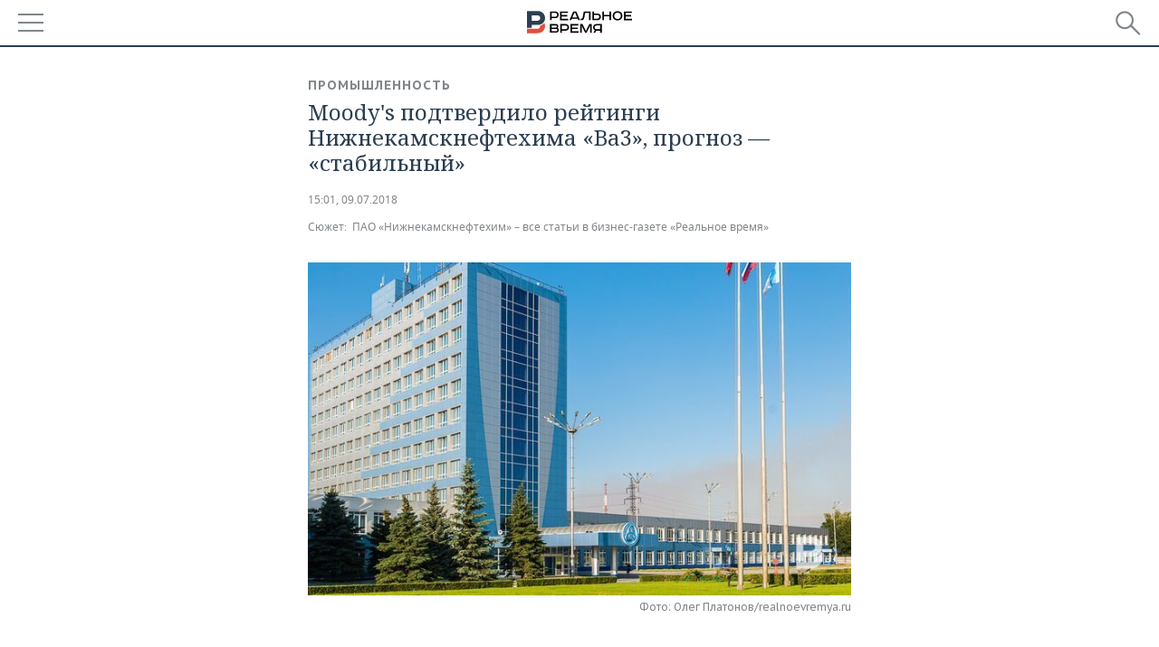

--- FILE ---
content_type: text/html; charset=utf-8
request_url: https://m.realnoevremya.ru/news/105427-moodys-podtverdilo-reytingi-nizhnekamskneftehima-ba3-prognoz-stabilnyy
body_size: 16408
content:
<!DOCTYPE HTML>
<html lang="ru">
<head prefix="og: https://ogp.me/ns# fb: https://ogp.me/ns/fb# article: https://ogp.me/ns/article#">
    <meta charset="utf-8">
    <link rel="icon" type="image/png" href="/favicon-16x16.png" sizes="16x16">
    <link rel="icon" type="image/png" href="/favicon-32x32.png" sizes="32x32">
    <link rel="icon" type="image/png" href="/favicon-96x96.png" sizes="96x96">
    <link rel="icon" type="image/png" href="/favicon-192x192.png" sizes="192x192">
    <meta property="og:type" content="website">
    <meta property="og:url" content="https://realnoevremya.ru/news/105427-moodys-podtverdilo-reytingi-nizhnekamskneftehima-ba3-prognoz-stabilnyy" />
    <meta name="twitter:card" content="summary">
    <meta name="twitter:site" content="@Realnoevremya">
            <meta name="twitter:title" content="Moody&#039;s подтвердило рейтинги Нижнекамскнефтехима «Ba3», прогноз —">
        <meta name="twitter:description" content="Moody&#039;s подтвердило рейтинги Нижнекамскнефтехима «Ba3», прогноз – «стабильный»">
    
            <link rel="image_src" href="https://realnoevremya.ru/uploads/news/b7/77/99e5c63506f72182.jpg">
        <meta property="vk:image" content="https://realnoevremya.ru/uploads/news/b7/77/99e5c63506f72182.jpg" />
        <meta property="twitter:image" content="https://realnoevremya.ru/uploads/news/b7/77/99e5c63506f72182.jpg" />
        <meta property="og:image" content="https://realnoevremya.ru/uploads/news/b7/77/99e5c63506f72182.jpg">
        <meta property="og:image:width" content="620" />
        <meta property="og:image:height" content="320" />
        <meta property="og:title" content="Moody&#039;s подтвердило рейтинги Нижнекамскнефтехима «Ba3», прогноз — «стабильный»">
    <meta property="twitterDescription" content="Moody&#039;s подтвердило рейтинги Нижнекамскнефтехима «Ba3», прогноз — «стабильный»">
    <meta property="og:description" content="Moody&#039;s Investors Service подтвердило корпоративный рейтинг ПАО «Нижнекамскнефтехим» на уровне «Ba3». Как сообщает агентство в пресс-релизе, прогноз остается «стабильным». Согласно ожиданиям Moody&#039;s, компания сохранит кредитные показатели на текущем уровне в ближайшие 12-18 месяцев, несмотря на реализацию масштабных проектов. Агентством была проанализирована структура и план финансирования проекта">
    <meta property="pageDescription" content="Moody&#039;s Investors Service подтвердило корпоративный рейтинг ПАО «Нижнекамскнефтехим» на уровне «Ba3». Как сообщает агентство в пресс-релизе, прогноз остается «стабильным». Согласно ожиданиям Moody&#039;s, компания сохранит кредитные показатели на текущем уровне в ближайшие 12-18 месяцев, несмотря на реализацию масштабных проектов. Агентством была проанализирована структура и план финансирования проекта">
    <meta name="description" content="Moody&#039;s подтвердило рейтинги Нижнекамскнефтехима «Ba3», прогноз – «стабильный»">

    <meta name="theme-color" content="#2c3f50">
    <meta name="msapplication-navbutton-color" content="black">
    <meta name="apple-mobile-web-app-status-bar-style" content="#2c3f50">

                <link rel="canonical" href="https://realnoevremya.ru/news/105427-moodys-podtverdilo-reytingi-nizhnekamskneftehima-ba3-prognoz-stabilnyy">
        
    <title>Moody&#039;s подтвердило рейтинги НКНХ «Ba3», прогноз – «стабильный» — Реальное время</title>
    <link href="/favicon.ico" type="image/x-icon" rel="shortcut icon"/>

        <meta name="viewport" content="width=device-width, initial-scale=1.0">

    <link rel="stylesheet" href="/raw/libs/slick-1.6.0/slick/slick.css?v=1435154751">
    <link rel="stylesheet" href="/assets/mobile/css/style.css?v=1435154751">
    <link rel="stylesheet" type="text/css" href="/assets/journal/css/content-style.css?v=1473867705" />
    <script src="/assets/journal/js/banner.min.js?v=1435154751"></script>
</head>

<body>
<svg xmlns="http://www.w3.org/2000/svg" xmlns:xlink="http://www.w3.org/1999/xlink" x="0px" y="0px"  style="display: none;" >
    <symbol id="logo-text" viewBox="0 0 150 32">
            <path class="st0" d="M40.3,0.7c2.9,0,5.1,1.9,5.1,4.8s-2.2,4.8-5.1,4.8h-5v2.9h-2.3V0.7H40.3z M35.3,8.2h5c1.7,0,2.9-1,2.9-2.7
        c0-1.7-1.2-2.7-2.9-2.7h-5V8.2z"/>
            <path class="st0" d="M58.5,0.7v2.1h-8.9v3h8v2.1h-8v3.3h9.2v2.1H47.3V0.7H58.5z"/>
            <path class="st0" d="M70.5,0.7l5.3,12.5h-2.4l-0.9-2H64l-0.9,2h-2.5l5.5-12.5H70.5z M64.8,9.2h6.7L69,2.7h-1.4L64.8,9.2z"/>
            <path class="st0" d="M91,0.7v12.5h-2.3V2.8h-5.6l-1.4,7.3c-0.4,2.1-1.7,3.1-3.7,3.1h-1.3V11h1.1c0.9,0,1.4-0.4,1.6-1.2l1.7-9.1H91
        z"/>
            <path class="st0" d="M95.7,0.7v3h4.8c2.9,0,5.1,1.8,5.1,4.7c0,2.9-2.2,4.8-5.1,4.8h-7.1V0.7H95.7z M95.7,11.1h4.6
        c1.9,0,2.9-1,2.9-2.7c0-1.8-1.1-2.7-2.9-2.7h-4.6V11.1z"/>
            <path class="st0" d="M109.8,0.7v5h8v-5h2.3v12.5h-2.3V7.7h-8v5.5h-2.3V0.7H109.8z"/>
            <path class="st0" d="M129.3,13.5c-3.9,0-7-2.6-7-6.6s3.1-6.6,7-6.6s7,2.6,7,6.6S133.2,13.5,129.3,13.5z M129.3,11.5
        c2.7,0,4.7-1.7,4.7-4.6c0-2.9-2.1-4.6-4.7-4.6c-2.6,0-4.7,1.7-4.7,4.6S126.7,11.5,129.3,11.5z"/>
            <path class="st0" d="M149.7,0.7v2.1h-8.9v3h8v2.1h-8v3.3h9.2v2.1h-11.5V0.7H149.7z"/>
            <path class="st0" d="M40.9,18.6c2.3,0,3.8,1.3,3.8,3.2c0,1-0.3,1.8-1.1,2.3c1.2,0.5,1.9,1.7,1.9,3.1c0,2.1-1.7,3.8-4.1,3.8h-8.6
        V18.6H40.9z M35.3,23.6h5.9c0.9,0,1.4-0.7,1.4-1.4c0-0.8-0.4-1.5-1.7-1.5h-5.6L35.3,23.6L35.3,23.6z M35.3,29h6.2
        c1.3,0,2-0.8,2-1.7c0-1.1-0.7-1.7-1.8-1.7h-6.4L35.3,29L35.3,29z"/>
            <path class="st0" d="M55,18.6c2.9,0,5.1,1.9,5.1,4.8s-2.2,4.8-5.1,4.8h-5.1v2.9h-2.3V18.6H55z M49.9,26.1h5c1.7,0,2.9-1,2.9-2.7
        c0-1.7-1.2-2.7-2.9-2.7h-5V26.1z"/>
            <path class="st0" d="M73.3,18.6v2.1h-8.9v3h8v2.1h-8V29h9.2v2.1H62.1V18.6L73.3,18.6L73.3,18.6z"/>
            <path class="st0" d="M79.2,18.6l4.9,9.9h0.1l4.9-9.9h3.3v12.5h-2.3v-9.7h-0.2l-4.8,9.7H83l-4.7-9.7h-0.2v9.7h-2.2V18.6L79.2,18.6
        L79.2,18.6z"/>
            <path class="st0" d="M106.8,31.1h-2.3v-2.9H99l-1.6,2.9h-2.5l2-3.5c-1.6-0.8-2.5-2.3-2.5-4.2c0-2.9,2.2-4.8,5.1-4.8h7.4V31.1z
         M99.5,20.7c-1.7,0-2.9,1.1-2.9,2.7c0,1.7,1.2,2.6,2.9,2.6h5v-5.4H99.5z"/>
    </symbol>
    <symbol id="logo-P" viewBox="0 0 150 32">
        <path class="st1" d="M15.1,0c6.1,0,10.7,4.1,10.7,10.1S21.2,20,15.1,20H6.8v4.1H0V0H15.1z M6.8,13.9h8c2.4,0,4.1-1.3,4.1-3.7
			c0-2.4-1.7-4-4.1-4h-8V13.9z"/>
    </symbol>
    <symbol id="logo-B" viewBox="0 0 150 32">
        <path class="st2" d="M18.9,20.9c0,0.2,0,0.4,0,0.6c0,2.4-1.7,4-4.1,4h-8l0,0H0v6.2h15.1c6.1,0,10.7-4.1,10.7-10.1
			c0-1.6-0.3-3.1-1-4.4C23.6,18.7,21.4,20.3,18.9,20.9L18.9,20.9L18.9,20.9z"/>
    </symbol>

    <symbol id="logo-text-en" viewBox="0 0 150 32">
        <polygon points="59.7,1.3 59.7,3.3 50.9,3.3 50.9,6.3 58.7,6.3 58.7,8.3 50.9,8.3 50.9,11.6 60,11.6 60,13.7 48.6,13.7 48.6,1.3
		"/>
        <path d="M65.9,9.7h6.6l-2.6-6.4h-1.4L65.9,9.7z M71.4,1.3l5.2,12.3h-2.3l-0.9-1.9H65l-0.9,1.9h-2.4l5.4-12.3H71.4z"/>
        <polygon points="80.9,1.3 80.9,11.6 89.7,11.6 89.7,13.7 78.5,13.7 78.5,1.3 	"/>
        <polygon points="93.8,1.3 101.9,10.5 101.9,1.3 104.3,1.3 104.3,13.7 101.9,13.7 93.7,4.4 93.7,13.7 91.5,13.7 91.5,1.3 	"/>
        <path d="M113.2,12.1c2.7,0,4.7-1.7,4.7-4.6s-2-4.6-4.7-4.6c-2.6,0-4.6,1.7-4.6,4.6S110.6,12.1,113.2,12.1 M113.2,14
		c-3.8,0-6.9-2.6-6.9-6.5s3.1-6.5,6.9-6.5c3.8,0,6.9,2.6,6.9,6.5S117,14,113.2,14"/>
        <polygon points="133.3,1.3 133.3,3.3 124.5,3.3 124.5,6.3 132.3,6.3 132.3,8.3 124.5,8.3 124.5,11.6 133.6,11.6 133.6,13.7
		122.2,13.7 122.2,1.3 	"/>
        <polygon points="36.4,18.7 40.7,29 41.6,29 46,18.7 48.4,18.7 43,31 39.3,31 33.8,18.7 	"/>
        <path d="M52.6,26h4.9c1.7,0,2.9-1,2.9-2.7s-1.2-2.7-2.9-2.7h-4.9C52.6,20.7,52.6,26,52.6,26z M57.6,18.7c2.9,0,5,1.9,5,4.8
		c0,2-1.1,3.4-2.6,4.1l1.9,3.4h-2.4l-1.6-2.9h-5.3V31h-2.2V18.7H57.6z"/>
        <path d="M36.7,8.8h4.9c1.7,0,2.9-1,2.9-2.7s-1.2-2.7-2.9-2.7h-4.9V8.8z M41.6,1.3c2.9,0,5,1.9,5,4.8c0,2-1.1,3.4-2.6,4.1l1.9,3.4
		h-2.4l-1.6-2.9h-5.3v2.9h-2.2V1.3H41.6z"/>
        <polygon points="76,18.7 76,20.7 67.2,20.7 67.2,23.7 75.1,23.7 75.1,25.7 67.2,25.7 67.2,28.9 76.3,28.9 76.3,31 65,31 65,18.7
		"/>
        <polygon points="81.8,18.7 86.6,28.3 86.7,28.3 91.6,18.7 94.8,18.7 94.8,31 92.6,31 92.6,21.4 92.3,21.4 87.7,31 85.6,31 81,21.4
		80.7,21.4 80.7,31 78.5,31 78.5,18.7 	"/>
        <polygon points="99.3,18.7 103.5,25.7 103.8,25.7 108,18.7 110.6,18.7 104.7,27.9 104.7,31 102.4,31 102.4,27.9 96.6,18.7 	"/>
        <path d="M113.4,27.1h6.6l-2.6-6.4h-1.4L113.4,27.1z M119,18.7l5.2,12.3h-2.3l-0.9-1.9h-8.4l-0.9,1.9h-2.4l5.4-12.3H119z"/>
    </symbol>


    <symbol id="searchico" viewBox="0 0 410.23 410.23">
        <path d="M401.625,364.092l-107.1-107.1c19.125-26.775,30.6-59.288,30.6-93.713c0-89.888-72.675-162.562-162.562-162.562
		S0,73.392,0,163.279s72.675,162.562,162.562,162.562c34.425,0,66.938-11.475,93.713-30.6l107.1,107.1
		c9.562,9.562,26.775,9.562,38.25,0l0,0C413.1,390.867,413.1,375.566,401.625,364.092z M162.562,287.592
		c-68.85,0-124.312-55.463-124.312-124.312c0-68.85,55.462-124.312,124.312-124.312c68.85,0,124.312,55.462,124.312,124.312
		C286.875,232.129,231.412,287.592,162.562,287.592z"/>
    </symbol>

    <symbol id="white-calendar" viewBox="0 0 485 485">
        <path class="st1" d="M438.2,71.7V436H46.8V71.7H438.2 M476.9,32.3h-38.7H46.8H8.1v39.3V436v39.3h38.7h391.4h38.7V436V71.7V32.3
        L476.9,32.3z"/>

        <rect x="147.8" y="9.7" class="st1" width="38.7" height="117.2"/>
        <rect x="295" y="9.7" class="st1" width="38.7" height="117.2"/>

        <rect x="90" y="200" width="50" height="50"/>
        <rect x="220" y="200" width="50" height="50"/>
        <rect x="350" y="200" width="50" height="50"/>

        <rect x="90" y="320" width="50" height="50"/>
        <rect x="220" y="320" width="50" height="50"/>
        <rect x="350" y="320" width="50" height="50"/>
    </symbol>

    <symbol id="social-vk" viewBox="0 0 11.9 17.9">
        <path d="M8.7,8.1L8.7,8.1C10,7.7,11,6.5,11,4.8c0-2.3-1.9-3.6-4-3.6H0v15.5h6.4c3.9,0,5.5-2.5,5.5-4.7C11.9,9.5,10.6,8.5,8.7,8.1z
	 M3.6,3.9h0.8c0.6,0,1.5-0.1,2,0.2C6.9,4.5,7.2,5,7.2,5.6c0,0.5-0.2,1-0.6,1.4C6,7.4,5.3,7.3,4.7,7.3H3.6V3.9z M7.3,13.5
	c-0.5,0.4-1.4,0.3-2,0.3H3.6V10h1.9c0.6,0,1.3,0,1.8,0.3s0.9,1,0.9,1.6C8.1,12.5,7.9,13.1,7.3,13.5z"/>
    </symbol>

    <symbol id="social-tw" viewBox="0 0 20.2 17.9">
        <path d="M20.2,2.7c-0.7,0.3-1.5,0.6-2.4,0.7c0.9-0.6,1.5-1.4,1.8-2.3c-0.8,0.5-1.7,0.8-2.6,1c-0.8-0.8-1.8-1.3-3-1.3
		c-2.3,0-4.1,1.8-4.1,4.1c0,0.3,0,0.6,0.1,0.9C6.6,5.6,3.5,4,1.5,1.5C1.1,2.1,0.9,2.8,0.9,3.6C0.9,5,1.6,6.3,2.7,7
		C2,7,1.4,6.8,0.8,6.5c0,0,0,0,0,0.1c0,2,1.4,3.7,3.3,4c-0.3,0.1-0.7,0.1-1.1,0.1c-0.3,0-0.5,0-0.8-0.1c0.5,1.6,2.1,2.8,3.9,2.9
		c-1.4,1.1-3.2,1.8-5.1,1.8c-0.3,0-0.7,0-1-0.1c1.8,1.2,4,1.9,6.3,1.9c7.6,0,11.7-6.3,11.7-11.7c0-0.2,0-0.4,0-0.5
		C18.9,4.2,19.6,3.5,20.2,2.7z"/>
    </symbol>

    <symbol id="social-fb" viewBox="0 0 15.3 17.9">
        <path d="M10.8,0H8.5C5.9,0,4.2,1.7,4.2,4.4v2H1.9c-0.2,0-0.4,0.2-0.4,0.4v2.9c0,0.2,0.2,0.4,0.4,0.4h2.3v7.4c0,0.2,0.2,0.4,0.4,0.4
		h3c0.2,0,0.4-0.2,0.4-0.4v-7.4h2.7c0.2,0,0.4-0.2,0.4-0.4V6.8c0-0.1,0-0.2-0.1-0.3c-0.1-0.1-0.2-0.1-0.3-0.1H8V4.7
		c0-0.8,0.2-1.2,1.3-1.2h1.6c0.2,0,0.4-0.2,0.4-0.4V0.4C11.2,0.2,11,0,10.8,0z"/>
    </symbol>

    <symbol id="social-yt" viewBox="0 0 24.8 17.9">
        <path d="M23.6,4.4c0-1.9-1.5-3.4-3.4-3.4H4.5C2.6,1,1.1,2.5,1.1,4.4v9c0,1.9,1.5,3.4,3.4,3.4h15.8
		c1.9,0,3.4-1.5,3.4-3.4v-9H23.6z M10.2,12.7V4.3l6.4,4.2L10.2,12.7z"/>
    </symbol>

    <symbol id="social-inc" viewBox="0 0 512 512">
        <path d="M352,0H160C71.6,0,0,71.6,0,160v192c0,88.4,71.6,160,160,160h192c88.4,0,160-71.6,160-160V160 C512,71.6,440.4,0,352,0z M464,352c0,61.8-50.2,112-112,112H160c-61.8,0-112-50.2-112-112V160C48,98.2,98.2,48,160,48h192 c61.8,0,112,50.2,112,112V352z"/>
        <path d="M256,128c-70.7,0-128,57.3-128,128s57.3,128,128,128s128-57.3,128-128S326.7,128,256,128z M256,336 c-44.1,0-80-35.9-80-80c0-44.1,35.9-80,80-80s80,35.9,80,80C336,300.1,300.1,336,256,336z"/>
        <circle cx="393.6" cy="118.4" r="17.1"/>
    </symbol>
</svg>
<div id="mobText" style="display: none;">
    <div class="mobTextBlock">
        <p>Вы были автоматически перенаправлены на мобильную версию.</p>
        <a href="https://realnoevremya.ru/news/105427-moodys-podtverdilo-reytingi-nizhnekamskneftehima-ba3-prognoz-stabilnyy?utm_source=mobile&utm_medium=redirect&utm_campaign=mobile">Перейти на полную версию</a>
    </div>
    <div id="mobClose"></div>
</div>

<header>
    <a href="/" id="logo">
                <svg  xmlns:xlink="http://www.w3.org/1999/xlink" height="25px" width="116px">
            <use xlink:href="#logo-text" class="top-logo-text"></use>
            <use xlink:href="#logo-P" class="top-logo-P"></use>
            <use xlink:href="#logo-B" class="top-logo-B"></use>
        </svg>
    </a>

    <div id="menuhide" class="menuhide">
        <div></div>
    </div>
    <div class="hSearch">
        <form action="/search" method="get" id="formSearch">
            <div id="searchShow"></div>
            <input type="text" name="query" placeholder="Поиск по запросу">
            <input type="image" src="/assets/mobile/images/search.png" alt="Поиск по запросу" width="28" height="27">
        </form>
    </div>
</header>

<nav id="menu" class="menu ">
    <ul>
                <li class="more">
            <span>Регионы</span>
            <i></i>
            <ul class="sub">
                <li><a href="/region/bashkortostan">Башкортостан</a></li>
                <!--<li><a href="/region/kirov">Кировская область</a></li>-->
                <li><a href="/region/tatarstan">Татарстан</a></li>
                <li><a href="/region/udmurtiya">Удмуртия</a></li>
            </ul>
        </li>
        
        <li>
            <a href="/news">Новости</a>
        </li>


                <li class="more">
            <a href="/analytics/">Аналитика</a>
            <i></i>
            <ul class="sub">
                <!--<li><a href="/analytics/archive/articles">--><!--</a></li>-->
                <li><a href="/news/analytics">Новости аналитики</a></li>
                <!--li><a href="/analytics/indexes">Индексы цен</a></li-->
                <li><a href="/stories/107">Декларации о доходах</a></li>
                <li><a href="/stories/79">Короли госзаказа ПФО</a></li>
                <li><a href="/stories/12">Вузы Татарстана</a></li>
                <li><a href="/stories/29">Кому принадлежат торговые центры Татарстана</a></li>
            </ul>
        </li>
        
        <li class="more">
            <a href="/economics">Экономика</a>
            <i></i>
            <ul class="sub">
                                    <li><a href="/news/economics">Новости экономики</a></li>
                                <li><a href="/economics/finances">Финансы</a></li>
                <li><a href="/economics/banks">Банки</a></li>
                <li><a href="/economics/budget">Бюджет</a></li>
                <li><a href="/economics/investments">Инвестиции</a></li>
            </ul>
        </li>
        <li class="more">
            <a href="/industry">Промышленность</a>
            <i></i>
            <ul class="sub">
                                    <li><a href="/news/industry">Новости промышленности</a></li>
                                <li><a href="/industry/agriculture">Агропром</a></li>
                <li><a href="/industry/machinery">Машиностроение</a></li>
                <li><a href="/industry/petrochemistry">Нефтехимия</a></li>
                <li><a href="/industry/oil">Нефть</a></li>
                <li><a href="/industry/opk">ОПК</a></li>
                <li><a href="/industry/energy">Энергетика</a></li>
            </ul>
        </li>
        <li class="more">
            <a href="/realty">Недвижимость</a>
                            <i></i>
                <ul class="sub">
                    <li><a href="/news/realty">Новости недвижимости</a></li>
                </ul>
                    </li>
        <li class="more">
            <a href="/auto">Авто</a>
                            <i></i>
                <ul class="sub">
                    <li><a href="/news/auto">Новости авто</a></li>
                </ul>
                    </li>
        <li class="more">
            <a href="/business">Бизнес</a>
            <i></i>
            <ul class="sub">
                                    <li><a href="/news/business">Новости бизнеса</a></li>
                                <li style="display: none;"><a href="/business/cases">Кейс</a></li>
                <li><a href="/business/retail">Розничная торговля</a></li>
                <li><a href="/business/transport">Транспорт</a></li>
                <li><a href="/business/services">Услуги</a></li>
            </ul>
        </li>
        <li class="more">
            <a href="/technologies">Технологии</a>
            <i></i>
            <ul class="sub">
                                    <li><a href="/news/technologies">Новости технологий</a></li>
                                <li><a href="/technologies/it">IT</a></li>
                <li><a href="/technologies/media">Медиа</a></li>
                <li><a href="/technologies/telecommunication">Телекоммуникации</a></li>
            </ul>
        </li>
        <li class="more">
            <a href="/events">Мероприятия</a>
            <i></i>
            <ul class="sub">
                                    <li><a href="/news/events">Новости мероприятий</a></li>
                                <li><a href="/events/outside">Выездная редакция</a></li>
                <li><a href="/events/brunches">Бизнес-бранчи</a></li>
                <!--li><a href="/events/forums">Бизнес-форум</a></li-->
                <li><a href="/events/online">Online-конференции</a></li>
                <li><a href="/events/lectures">Открытая лекция</a></li>
            </ul>
        </li>
        <li class="more">
            <a href="/sports">Спорт</a>
            <i></i>
            <ul class="sub">
                                    <li><a href="/news/sports">Новости спорта</a></li>
                                <li><a href="/sports/football">Футбол</a></li>
                <li><a href="/sports/hockey">Хоккей</a></li>
                <li><a href="/sports/basketball">Баскетбол</a></li>
                <li><a href="/sports/volleyball">Волейбол</a></li>
                <li><a href="/sports/cybersport">Киберспорт</a></li>
                <li><a href="/sports/figure-skating">Фигурное катание</a></li>
                <li><a href="/sports/water">Водные виды спорта</a></li>
                <li><a href="/sports/bandy">Хоккей с мячом</a></li>
            </ul>
        </li>
        <li class="more">
            <a href="/society">Общество</a>
            <i></i>
            <ul class="sub">
                                    <li><a href="/news/society">Новости общества</a></li>
                                <li><a href="/society/authorities">Власть</a></li>
                <li><a href="/society/infrastructure">Инфраструктура</a></li>
                <li><a href="/society/history">История</a></li>
                <li><a href="/society/culture">Культура</a></li>
                <li><a href="/society/medicine">Медицина</a></li>
                <li><a href="/society/education">Образование</a></li>
                <li><a href="/incidents">Происшествия</a></li>
            </ul>
        </li>

        <li>
            <a href="/galleries">Фотогалерея</a>
        </li>
        <li>
            <a href="/stories">Сюжеты</a>
        </li>

                <li class="more">
            <span>Справочник</span>
            <i></i>
            <ul class="sub">
                <li><a href="/persons">Список персон</a></li>
                <li><a href="/companies">Список компаний</a></li>
            </ul>
        </li>
                <li>
            <a href="https://realnoevremya.ru/news/105427-moodys-podtverdilo-reytingi-nizhnekamskneftehima-ba3-prognoz-stabilnyy?utm_source=mobile&utm_medium=redirect&utm_campaign=mobile">Полная версия</a>
        </li>
    </ul>
    <div class="wall"></div>
</nav>



<section class="mobileVersion">

    <div class="bBlock">
            <ins data-revive-zoneid="18" data-revive-id="8c89e224c36626625246cabeff524fd5"></ins>

    </div>

    <div class="siteWidth">
    
    <div class="detailNewsCol twoCols newsColHCounter">
            <div class="grayShareBtn">
        <div class="ya-share2" data-services="vkontakte,odnoklassniki" data-counter=""
             data-title="Moody&#039;s подтвердило рейтинги Нижнекамскнефтехима «Ba3», прогноз — «стабильный»"
             data-image="https://realnoevremya.ru/uploads/news/b7/77/99e5c63506f72182.jpg"
             data-description="Moody&#039;s Investors Service подтвердило корпоративный рейтинг ПАО «Нижнекамскнефтехим» на уровне «Ba3». Как сообщает агентство в пресс-релизе, прогно"
                     ></div>
    </div>

        <div class="detailCont">
            <article>
    <div class="category"><a href='/industry' class=''>Промышленность</a></div>
    <h1>Moody's подтвердило рейтинги Нижнекамскнефтехима «Ba3», прогноз — «стабильный»</h1>

    <div class="dateLine">
        <span class="date"><a href="/news/archive/09.07.2018">15:01, 09.07.2018</a></span>

        
                    <span><em class="storyLink">Сюжет:&nbsp;
                <a href="/stories/nizhnekamskneftekhim">ПАО «Нижнекамскнефтехим» – все статьи в бизнес-газете «Реальное время»</a>
            </em></span>
        
        
            </div>

    
            <div class="singlePhoto clearfix">
            <figure><img src="/uploads/news/b7/77/99e5c63506f72182.jpg" alt="Moody's подтвердило рейтинги Нижнекамскнефтехима «Ba3», прогноз — «стабильный»" height="380" width="620"><figcaption>Фото: Олег Платонов/realnoevremya.ru</figcaption></figure>        </div>
    
    <p>Moody's Investors Service подтвердило корпоративный рейтинг ПАО «Нижнекамскнефтехим» на уровне «Ba3». Как сообщает агентство в пресс-релизе, прогноз остается «стабильным».</p> <p>Согласно ожиданиям Moody's, компания сохранит кредитные показатели на текущем уровне в ближайшие 12-18 месяцев, несмотря на реализацию масштабных проектов.</p> <p>Агентством была проанализирована структура и план финансирования проекта по строительству олефинового комплекса, а также ответы руководства предприятия аналитикам Moody's на вопросы, как они планируют реагировать на возможные проблемы, связанные с реализацией проекта.</p> <p>Кроме этого, агентство учло то, что на конец 2017 года у НКНХ практически отсутствовала долговая нагрузка, при этом были значительные резервы денежных средств и существенный денежный поток.</p>
    
    
    <noindex>
    <div class="centeredText">
        <p style="padding: 0">
            Подписывайтесь на
            <a href="https://t.me/realnoevremya" target="_blank" rel="nofollow noindex noopener">телеграм-канал</a>,
            <a href="http://vk.com/realnoevremya_official" target="_blank" rel="nofollow noindex noopener">группу «ВКонтакте»</a> и
            <a href="https://ok.ru/realnoevremya" target="_blank" rel="nofollow noindex noopener">страницу в «Одноклассниках»</a> «Реального времени». Ежедневные видео на
            <a href="https://rutube.ru/channel/23839985/" target="_blank" rel="nofollow noindex noopener">Rutube</a> и
            <a href="https://dzen.ru/realnoevremya" target="_blank" rel="nofollow noindex noopener">«Дзене»</a>.
        </p>
    </div>
</noindex>

    <span class="wrap_category">
                <a href='/industry' class=''>Промышленность</a><a href='/industry/petrochemistry' class=''>Нефтехимия</a>        <a href='/region/tatarstan' class='region'>Татарстан</a>            </span>
</article>

<script type="application/ld+json">
    {
        "@context": "http://schema.org",
        "@type": "NewsArticle",
        "datePublished": "2018-07-09T15:01:00+0300",
        "dateModified": "2023-07-07T07:42:51+0300",
        "headline": "Moody's подтвердило рейтинги Нижнекамскнефтехима «Ba3», прогноз — «стабильный»",
        "description": "Moody&#039;s подтвердило рейтинги Нижнекамскнефтехима «Ba3», прогноз – «стабильный»",
        "mainEntityOfPage" : "https://realnoevremya.ru/news/105427-moodys-podtverdilo-reytingi-nizhnekamskneftehima-ba3-prognoz-stabilnyy",
        "author": {
            "@type": "Person",
            "name": "Интернет-газета «Реальное время»"
        },
        "publisher": {
            "@type": "Organization",
            "name": "ООО «Реальное время»",
            "logo" : {
                "@type" : "ImageObject",
                "url": "https://realnoevremya.ru/assets/journal/images/logo@2x.png",
                "height": "300",
                "width": "64"
            }
        },
        "image" : {
            "@type": "ImageObject",
            "url": "https://realnoevremya.ru/uploads/news/b7/77/99e5c63506f72182.jpg",
            "height": "380",
            "width": "620"
        }
    }
</script>

                    </div>

        <div class="clearfix"></div>

<div class="wrap-social-share" style="padding-bottom: 15px">
    <h5 class="title-share">Поделитесь в соцсетях</h5>
    <div class="colorShareBtn">
        <div class="ya-share2"
             data-services="vkontakte,odnoklassniki,whatsapp,telegram"
             data-title="Moody&#039;s подтвердило рейтинги Нижнекамскнефтехима «Ba3», прогноз — «стабильный»"
             data-image="https://realnoevremya.ru/uploads/news/b7/77/99e5c63506f72182.jpg"
             data-description="Moody&#039;s Investors Service подтвердило корпоративный рейтинг ПАО «Нижнекамскнефтехим» на уровне «Ba3». Как сообщает агентство в пресс-релизе, прогно"
                    ></div>

                <span id="SimplanumWidget"></span>

            </div>

<!--    <h5 class="title-subscribe">Хотите быть в курсе новостей?</h5>-->
<!--    <p style="font-weight: 600;">Подпишитесь на нас в-->
<!--        <a href="https://vk.com/realnoevremya_official" rel="nofollow noindex noopener" target="_blank">ВКонтакте</a>.-->
<!--        --><!--    </p>-->
</div>

        <noindex>
        
<ul class="link-news">
    <li class="yandex-dzen">
        <a target="_blank" href="https://dzen.ru/realnoevremya?utm_source=realnoevremya.ru&utm_medium=referral" rel="nofollow noindex noopener">
            «Реальное время» в Дзен
        </a>
    </li>
</ul>
        </noindex>

        
<div id="wrap-smi2">
    <div class="headerBlock"><h2>Новости партнеров</h2></div>

        <div id="M616890ScriptRootC970966"></div>

        <div class="smi24__informer smi24__auto" data-smi-blockid="17468"></div>
    <script>
        (window.smiq = window.smiq || []).push({});
    </script>

                <div id="unit_96962"></div>
        <script type="text/javascript" charset="utf-8">
            (function() {
                var sc = document.createElement('script'); sc.type = 'text/javascript'; sc.async = true;
                sc.src = '//smi2.ru/data/js/96962.js'; sc.charset = 'utf-8';
                var s = document.getElementsByTagName('script')[0]; s.parentNode.insertBefore(sc, s);
            }());
        </script>
    
    <!-- SVK-Native Lenta Loader -->
            <script type="text/javascript" data-key="24fe91f875b9f7869f22e3b69f150af6">
            (function(w, a) {
                (w[a] = w[a] || []).push({
                    'script_key': '24fe91f875b9f7869f22e3b69f150af6',
                    'settings': {
                        'w': 18234,
                        'sid': 11166,
                        'type': 'lenta',
                    }
                });
                window['_SVKNativeLoader'].initWidgets();
            })(window, '_svk_native_widgets');
        </script>
        <!-- /SVK-Native Lenta Loader-->

</div>
<style>
    #wrap-smi2 {
        margin-bottom: 30px;
    }
    #wrap-smi2 .smi-widget__header17468 {
        display: none !important;
    }
    #M616890ScriptRootC970966_0a275 {
        margin-bottom: 20px;
    }
</style>

        <noindex>
                                    <div class="bBlock">
                        <ins data-revive-zoneid="26" data-revive-id="8c89e224c36626625246cabeff524fd5"></ins>

                </div>
                            </noindex>

        <noindex>
                            <div class="bBlock">
                        <ins data-revive-zoneid="23" data-revive-id="8c89e224c36626625246cabeff524fd5"></ins>

                </div>
                                
<div class="actualStory clearfix">
    <h4><a href="/stories">Сюжеты</a></h4>
    <ul>
                    <li>
                <a href="/stories/v-kazani-prohodit-sammit-glav-gosudarstv-brics">XVI саммит БРИКС в Казани                    <span class="counter">
                        <span>499</span>
                        материалов                    </span>
                </a>
            </li>
                    <li>
                <a href="/stories/176">Великие воины Татарии. Цикл исторических материалов                    <span class="counter">
                        <span>24</span>
                        материала                    </span>
                </a>
            </li>
            </ul>
    <ul>
                    <li>
                <a href="/stories/180">Искусственный интеллект                     <span class="counter">
                        <span>181</span>
                        материал                    </span>
                </a>
            </li>
            </ul>
    <a href="/stories" class="all">Все сюжеты </a>
</div>

            
            <div class="wrap_related_news">
                    <h2 class="header_news">Читайте также</h2>
            <ul class="newsList">
            
<li class="newsElement">
    <a href="/news/378579-taif-nk-zaregistriroval-pervyy-klimaticheskiy-proekt">
        <strong>16:35</strong>
                «ТАИФ-НК» зарегистрировал первый климатический проект по сокращению парниковых газов    </a>
</li>

<li class="newsElement">
    <a href="/news/378517-glava-soyuzmoloka-nazval-vosstanovlenie-sprosa-klyuchevym-vyzovom-goda">
        <strong>13:23</strong>
                Глава Союзмолока назвал восстановление спроса ключевым вызовом года    </a>
</li>

<li class="newsElement">
    <a href="/news/378515-gospodderzhka-molochnoy-otrasli-v-2025-godu-dostigla-77-mlrd-rubley">
        <strong>13:11</strong>
                Господдержка молочной отрасли в 2025 году достигла 77 млрд рублей    </a>
</li>

<li class="newsElement">
    <a href="/news/378349-78-oborudovaniya-rd-centra-sibur-innovacii-proizvedeno-v-rossii">
        <strong>20 янв</strong>
                78% оборудования R&D-центра «СИБУР Инновации» произведено в России    </a>
</li>

<li class="newsElement">
    <a href="/news/378094-komanda-taif-nk-uverenno-vystupaet-na-gorodskom-chempionate-po-futzalu">
        <strong>19 янв</strong>
                Команда «ТАИФ-НК» уверенно выступает на городском чемпионате по футзалу    </a>
</li>

<li class="newsElement">
    <a href="/news/377896-sudostroitelnaya-kompaniya-ak-bars-uvelichila-otgruzku-sudov-na-17">
        <strong>17 янв</strong>
                Судостроительная компания «Ак Барс» увеличила отгрузку судов на 17%    </a>
</li>

<li class="newsElement">
    <a href="/news/377887-kazan-i-almetevsk-lidiruyut-po-sluchayam-samovolnoy-zameny-gazovyh-kolonok">
        <strong>17 янв</strong>
                В Татарстане предложили полную дегазификацию жилфонда    </a>
</li>
        </ul>
        <a class="loadMoreBtn" href="/news"><span>Все новости за сегодня</span></a>
            <ul class="mainNewsList first">
                                <li class="card withPic leftPic " >
        
        <a href="/articles/378581-kak-ak-bars-odolel-admiral-vo-vladivostoke">
                            <span class="pic">
                   <img class="lazyload blur-up" src="/uploads/mediateka/5d/17/f03759b8db9e4a7e.lazy.jpg" data-src="/uploads/mediateka/5d/17/f03759b8db9e4a7e.thumb.jpg" alt="Юбилейный матч Гатиятулина, рекорд Миллера и шанс для резерва: как «Ак Барс» одолел «Адмирал»">                </span>
                    </a>

                <span class="meta-info">
            <span class="border categories"><a href='/sports' class='border l-category'> Спорт </a></span>            <span class="border date">19:00</span>
            <span class="border">
                                            </span>
        </span>
        
        <a href="/articles/378581-kak-ak-bars-odolel-admiral-vo-vladivostoke">
            <strong>Юбилейный матч Гатиятулина, рекорд Миллера и шанс для резерва: как «Ак Барс» одолел «Адмирал»</strong>
            Мини-итоги выездной серии «барсов» на Дальнем Востоке        </a>
    </li>
                                <li class="card withPic leftPic " >
        
        <a href="/articles/377124-v-kazani-vyros-spros-na-ruchnuyu-uborku-snega-specialistov-ne-hvataet">
                            <span class="pic">
                   <img class="lazyload blur-up" src="/uploads/mediateka/f4/71/34841c99bf10d72f.lazy.jpg" data-src="/uploads/mediateka/f4/71/34841c99bf10d72f.thumb.jpg" alt="От 1 тыс. рублей в час: в Казани вырос спрос на ручную уборку снега">                </span>
                    </a>

                <span class="meta-info">
            <span class="border categories"><a href='/society' class='border l-category'> Общество </a></span>            <span class="border date">13 янв, 17:55</span>
            <span class="border">
                                            </span>
        </span>
        
        <a href="/articles/377124-v-kazani-vyros-spros-na-ruchnuyu-uborku-snega-specialistov-ne-hvataet">
            <strong>От 1 тыс. рублей в час: в Казани вырос спрос на ручную уборку снега</strong>
            Однако уже сегодня снегопады в республике закончатся, поскольку над ПФО встанет антициклон        </a>
    </li>
                                <li class="card withPic leftPic " >
        
        <a href="/articles/377089-hod-frakcii-ldpr-v-gosdume-podderzhka-biznesa-ili-populistskiy-hod">
                            <span class="pic">
                   <img class="lazyload blur-up" src="/uploads/mediateka/e5/6e/ae084c987544a423.lazy.jpg" data-src="/uploads/mediateka/e5/6e/ae084c987544a423.thumb.jpg" alt="Пиар-ход или реальная поддержка бизнеса, который прощается с УСН?">                </span>
                    </a>

                <span class="meta-info">
            <span class="border categories"><a href='/business' class='border l-category'> Бизнес </a></span>            <span class="border date">19 янв, 00:00</span>
            <span class="border">
                                            </span>
        </span>
        
        <a href="/articles/377089-hod-frakcii-ldpr-v-gosdume-podderzhka-biznesa-ili-populistskiy-hod">
            <strong>Пиар-ход или реальная поддержка бизнеса, который прощается с УСН?</strong>
            В Татарстане оценили инициативу о продлении кредитных каникул для тех, кто переходит на общую систему налогообложения        </a>
    </li>
                                <li class="card withPic leftPic " >
        
        <a href="/articles/378373-rustam-minnihanov-ne-nado-zanimatsya-pripiskami">
                            <span class="pic">
                   <img class="lazyload blur-up" src="/uploads/mediateka/60/20/3d92cda1b28b9809.lazy.jpg" data-src="/uploads/mediateka/60/20/3d92cda1b28b9809.thumb.jpg" alt="Рустам Минниханов: «Каждый глава пытается памятник построить, но не надо заниматься приписками»">                </span>
                    </a>

                <span class="meta-info">
            <span class="border categories"><a href='/realty' class='border l-category'> Недвижимость </a></span>            <span class="border date">20 янв, 18:17</span>
            <span class="border">
                                            </span>
        </span>
        
        <a href="/articles/378373-rustam-minnihanov-ne-nado-zanimatsya-pripiskami">
            <strong>Рустам Минниханов: «Каждый глава пытается памятник построить, но не надо заниматься приписками»</strong>
            Раис Татарстана призвал руководителей районов объективно оценивать востребованность новых объектов на селе        </a>
    </li>
                                <li class="card withPic leftPic " >
        
        <a href="/articles/378458-v-novom-sude-kazani-sozdali-usloviya-dlya-lyudey-i-sobak-otkrytie-v-fevrale">
                            <span class="pic">
                   <img class="lazyload blur-up" src="/uploads/mediateka/ce/54/50555fbc9955b38b.lazy.jpg" data-src="/uploads/mediateka/ce/54/50555fbc9955b38b.thumb.jpg" alt="Условия для людей и собак, «камерный» рекорд и лифты: во сколько оценили новый храм правосудия в Казани">                </span>
                    </a>

                <span class="meta-info">
            <span class="border categories"><a href='/society' class='border l-category'> Общество </a></span>            <span class="border date">00:00</span>
            <span class="border">
                                            </span>
        </span>
        
        <a href="/articles/378458-v-novom-sude-kazani-sozdali-usloviya-dlya-lyudey-i-sobak-otkrytie-v-fevrale">
            <strong>Условия для людей и собак, «камерный» рекорд и лифты: во сколько оценили новый храм правосудия в Казани</strong>
            Открытие нового здания Кировского райсуда Казани намечено на февраль        </a>
    </li>
                    </ul>
            <ul class="mainNewsList ">
                                <li class="card withPic leftPic " >
        
        <a href="/articles/378551-tatarstan-prinyal-45-mln-turistov-no-otrasl-zhdt-neprostyh-vremn">
                            <span class="pic">
                   <img class="lazyload blur-up" src="/uploads/mediateka/gallery/88/41/4c9d22493bb8c6f3.lazy.jpg" data-src="/uploads/mediateka/gallery/88/41/4c9d22493bb8c6f3.thumb.jpg" alt="Татарстан принял 4,5 млн туристов, но отрасль ждет непростых времен">                </span>
                    </a>

                <span class="meta-info">
            <span class="border categories"><a href='/society' class='border l-category'> Общество </a></span>            <span class="border date">16:15</span>
            <span class="border">
                                            </span>
        </span>
        
        <a href="/articles/378551-tatarstan-prinyal-45-mln-turistov-no-otrasl-zhdt-neprostyh-vremn">
            <strong>Татарстан принял 4,5 млн туристов, но отрасль ждет непростых времен</strong>
            Снижение темпов роста, однообразный турпродукт и бум посуточной аренды — главные вызовы для отрасли на пути к 2030 году        </a>
    </li>
                                <li class="card withPic leftPic " >
        
        <a href="/articles/377082-obschepit-tatarstana-pokazal-pochti-88-mlrd-oborota-za-11-mesyacev-2025-goda">
                            <span class="pic">
                   <img class="lazyload blur-up" src="/uploads/mediateka/61/41/2b6eae46a5d4c03a.lazy.jpg" data-src="/uploads/mediateka/61/41/2b6eae46a5d4c03a.thumb.jpg" alt="Рестораторы Татарстана готовятся к «голодному» 2026 году">                </span>
                    </a>

                <span class="meta-info">
            <span class="border categories"><a href='/society' class='border l-category'> Общество </a></span>            <span class="border date">13 янв, 15:28</span>
            <span class="border">
                                            </span>
        </span>
        
        <a href="/articles/377082-obschepit-tatarstana-pokazal-pochti-88-mlrd-oborota-za-11-mesyacev-2025-goda">
            <strong>Рестораторы Татарстана готовятся к «голодному» 2026 году</strong>
            Оборот рынка общественного питания Татарстана за неполный 2025 год составил почти 88 млрд рублей, превысив показатели всего предыдущего года, но рестораторы готовятся «снять розовые очки» в 2026-м        </a>
    </li>
                                <li class="card withPic leftPic " >
        
        <a href="/articles/378460-dom-filimonova-hotyat-isklyuchit-iz-reestra-obektov-okn">
                            <span class="pic">
                   <img class="lazyload blur-up" src="/uploads/mediateka/01/a4/b42b5b8654bad47f.lazy.jpg" data-src="/uploads/mediateka/01/a4/b42b5b8654bad47f.thumb.jpg" alt="«Не является уникальной и исторически ценной личностью»">                </span>
                    </a>

                <span class="meta-info">
            <span class="border categories"><a href='/society' class='border l-category'> Общество </a></span>            <span class="border date">15:30</span>
            <span class="border">
                                            </span>
        </span>
        
        <a href="/articles/378460-dom-filimonova-hotyat-isklyuchit-iz-reestra-obektov-okn">
            <strong>«Не является уникальной и исторически ценной личностью»</strong>
            Как ивановский эксперт Мартынов решил снизить роль Мулланура Вахитова, оценивая дом в Вахитовском районе        </a>
    </li>
                                <li class="card withPic leftPic " >
        
        <a href="/articles/377393-priedet-li-olimpiyskiy-chempion-bolshunov-na-etap-kubka-rossii-v-mirnom">
                            <span class="pic">
                   <img class="lazyload blur-up" src="/uploads/mediateka/c4/ad/3258395af2b6ad8b.lazy.jpg" data-src="/uploads/mediateka/c4/ad/3258395af2b6ad8b.thumb.jpg" alt="В Казани «потеряли» Большунова: приедет ли олимпийский чемпион на этап Кубка России в Мирном">                </span>
                    </a>

                <span class="meta-info">
            <span class="border categories"><a href='/sports' class='border l-category'> Спорт </a></span>            <span class="border date">14 янв, 19:25</span>
            <span class="border">
                                            </span>
        </span>
        
        <a href="/articles/377393-priedet-li-olimpiyskiy-chempion-bolshunov-na-etap-kubka-rossii-v-mirnom">
            <strong>В Казани «потеряли» Большунова: приедет ли олимпийский чемпион на этап Кубка России в Мирном</strong>
            Репортаж по итогам пресс-конференции Вяльбе, Фардиева и Шайхутдинова с лыжниками в Казани        </a>
    </li>
                                <li class="card withPic leftPic " >
        
        <a href="/articles/377971-nas-tam-net-eks-rossiyskie-figuristy-vzyali-4-medali-chempionata-evropy">
                            <span class="pic">
                   <img class="lazyload blur-up" src="/uploads/mediateka/65/61/8ba3f42166231879.lazy.jpg" data-src="/uploads/mediateka/65/61/8ba3f42166231879.thumb.jpg" alt="Воспитанники российской школы фигурного катания взяли четыре медали чемпионата Европы">                </span>
                    </a>

                <span class="meta-info">
            <span class="border categories"><a href='/sports' class='border l-category'> Спорт </a></span>            <span class="border date">20 янв, 00:00</span>
            <span class="border">
                                            </span>
        </span>
        
        <a href="/articles/377971-nas-tam-net-eks-rossiyskie-figuristy-vzyali-4-medali-chempionata-evropy">
            <strong>Воспитанники российской школы фигурного катания взяли четыре медали чемпионата Европы</strong>
            Россияне не участвовали в чемпионате Европы по фигурному катанию, но каждая пара-призер имеет отношение и к России в целом, и к Татарстану в частности        </a>
    </li>
                    </ul>
                </div>
        </noindex>
    </div>

    <noindex>
        </noindex>
</div>

    <div class="bBlock">
            <ins data-revive-zoneid="20" data-revive-id="8c89e224c36626625246cabeff524fd5"></ins>

    </div>

    <span class="upBtn"></span>
</section>
<footer>
    <div class="siteWidth">

        <div class="subscription">
            <label for="email">Подпишитесь на новости</label>

            <div class="inputWrap"><input type="email" id="email"
                                          placeholder="Ваш E-mail"></div>
            <div class="submitWrap"><input type="submit" value="Подписаться">
            </div>
        </div>

        <div class="copy">
            <p>&copy; 2015 - 2026 Сетевое издание «Реальное время» Зарегистрировано Федеральной службой по надзору в сфере связи, информационных технологий и массовых коммуникаций (Роскомнадзор) – регистрационный номер ЭЛ № ФС 77 - 79627 от 18 декабря 2020 г. (ранее свидетельство Эл № ФС 77-59331 от 18 сентября 2014 г.)</p>

            Использование материалов Реального Времени разрешено только с предварительного согласия правообладателей, упоминание сайта и прямая гиперссылка обязательны при частичном или полном воспроизведении материалов.        </div>

        <div class="left">
            <a href="/" class="logo">
                <svg height="30px" width="100px" >
                    <use xlink:href="#logo-text" class="top-logo-text"></use>
                    <use xlink:href="#logo-P" class="top-logo-P"></use>
                    <use xlink:href="#logo-B" class="top-logo-B"></use>
                </svg>
            </a>
            <span class="age">18+</span>

            <ul class="fMenu">
                <li>
                    <a href="//realnoevremya.ru/pages/about?utm_source=mobile&utm_medium=redirect&utm_campaign=mobile">Редакция</a>
                </li>
                <li>
                    <a href="//realnoevremya.ru/pages/ad?utm_source=mobile&utm_medium=redirect&utm_campaign=mobile">Реклама</a>
                </li>
                <li>
                    <a href="//realnoevremya.ru/pages/disclaimer?utm_source=mobile&utm_medium=redirect&utm_campaign=mobile">Правовая информация</a>
                </li>
                <li>
                    <a href="https://realnoevremya.ru/pages/personal_data" target="_blank">
                        Политика о персональных данных                    </a>
                </li>
            </ul>
            <div class="fullSite">
                <a href="https://realnoevremya.ru/news/105427-moodys-podtverdilo-reytingi-nizhnekamskneftehima-ba3-prognoz-stabilnyy?utm_source=mobile&utm_medium=redirect&utm_campaign=mobile" class="showSite">Полная версия</a>
            </div>
        </div>

        <div class="right">
            <ul class="socials">
                <li class="vk">
                    <a href="http://vk.com/realnoevremya_official" target="_blank" rel="nofollow noindex noopener">
                        <svg xmlns="http://www.w3.org/2000/svg" width="20" height="20" viewBox="0 0 20 20"><path fill="#ccc" d="M10 .4C4.698.4.4 4.698.4 10s4.298 9.6 9.6 9.6s9.6-4.298 9.6-9.6S15.302.4 10 .4zm3.692 10.831s.849.838 1.058 1.227c.006.008.009.016.011.02c.085.143.105.254.063.337c-.07.138-.31.206-.392.212h-1.5c-.104 0-.322-.027-.586-.209c-.203-.142-.403-.375-.598-.602c-.291-.338-.543-.63-.797-.63a.305.305 0 0 0-.095.015c-.192.062-.438.336-.438 1.066c0 .228-.18.359-.307.359h-.687c-.234 0-1.453-.082-2.533-1.221c-1.322-1.395-2.512-4.193-2.522-4.219c-.075-.181.08-.278.249-.278h1.515c.202 0 .268.123.314.232c.054.127.252.632.577 1.2c.527.926.85 1.302 1.109 1.302a.3.3 0 0 0 .139-.036c.338-.188.275-1.393.26-1.643c0-.047-.001-.539-.174-.775c-.124-.171-.335-.236-.463-.26a.55.55 0 0 1 .199-.169c.232-.116.65-.133 1.065-.133h.231c.45.006.566.035.729.076c.33.079.337.292.308 1.021c-.009.207-.018.441-.018.717c0 .06-.003.124-.003.192c-.01.371-.022.792.24.965a.216.216 0 0 0 .114.033c.091 0 .365 0 1.107-1.273a9.718 9.718 0 0 0 .595-1.274c.015-.026.059-.106.111-.137a.266.266 0 0 1 .124-.029h1.781c.194 0 .327.029.352.104c.044.119-.008.482-.821 1.583l-.363.479c-.737.966-.737 1.015.046 1.748z"/></svg>
                    </a>
                </li>

                <li class="tg"><a href="https://t.me/realnoevremya" target="_blank" rel="nofollow noindex noopener">
                        <svg xmlns="http://www.w3.org/2000/svg" width="20" height="20" viewBox="0 0 20 20"><path fill="#ccc" d="M10 0c5.523 0 10 4.477 10 10s-4.477 10-10 10S0 15.523 0 10S4.477 0 10 0Zm4.442 6c-.381.007-.966.207-3.779 1.362a485.41 485.41 0 0 0-5.907 2.512c-.48.189-.73.373-.753.553c-.044.346.46.453 1.094.657c.517.166 1.213.36 1.575.368c.328.007.694-.127 1.098-.4c2.76-1.84 4.183-2.769 4.273-2.789c.063-.014.15-.032.21.02c.059.052.053.15.046.177c-.05.211-2.641 2.538-2.79 2.691l-.072.072c-.55.543-1.105.898-.147 1.521c.866.563 1.37.922 2.26 1.5c.57.368 1.017.805 1.605.752c.271-.025.55-.276.693-1.026c.335-1.77.995-5.608 1.147-7.19a1.742 1.742 0 0 0-.017-.393a.42.42 0 0 0-.144-.27c-.121-.098-.309-.118-.392-.117Z"/></svg>
                    </a>
                </li>

                <li class="yt">
                    <a href="https://rutube.ru/channel/23839985/" target="_blank" rel="nofollow noindex noopener">
                        <svg width="20" height="20" viewBox="0 0 132 132" fill="none" xmlns="http://www.w3.org/2000/svg">
                            <g clip-path="url(#clip0_519_1972)">
                                <path d="M81.5361 62.9865H42.5386V47.5547H81.5361C83.814 47.5547 85.3979 47.9518 86.1928 48.6451C86.9877 49.3385 87.4801 50.6245 87.4801 52.5031V58.0441C87.4801 60.0234 86.9877 61.3094 86.1928 62.0028C85.3979 62.6961 83.814 62.9925 81.5361 62.9925V62.9865ZM84.2115 33.0059H26V99H42.5386V77.5294H73.0177L87.4801 99H106L90.0546 77.4287C95.9333 76.5575 98.573 74.7559 100.75 71.7869C102.927 68.8179 104.019 64.071 104.019 57.7359V52.7876C104.019 49.0303 103.621 46.0613 102.927 43.7857C102.233 41.51 101.047 39.5307 99.362 37.7528C97.5824 36.0698 95.6011 34.8845 93.2223 34.0904C90.8435 33.3971 87.8716 33 84.2115 33V33.0059Z" fill="#ccc"/>
                                <path d="M198 3.05176e-05C198 36.4508 168.451 66.0001 132 66.0001C124.589 66.0001 117.464 64.7786 110.814 62.5261C110.956 60.9577 111.019 59.3541 111.019 57.7359V52.7876C111.019 48.586 110.58 44.8824 109.623 41.7436C108.59 38.3588 106.82 35.4458 104.443 32.938L104.311 32.7988L104.172 32.667C101.64 30.2721 98.7694 28.5625 95.4389 27.4506L95.3108 27.4079L95.1812 27.3701C92.0109 26.446 88.3508 26 84.2115 26H77.2115V26.0059H71.3211C67.8964 18.0257 66 9.23434 66 3.05176e-05C66 -36.4508 95.5492 -66 132 -66C168.451 -66 198 -36.4508 198 3.05176e-05Z" fill="#ccc"/>
                            </g>
                            <rect x="1" y="1" width="130" height="130" rx="65" stroke="#ccc" stroke-width="2"/>
                            <defs>
                                <clipPath id="clip0_519_1972">
                                    <rect width="132" height="132" rx="66" fill="white"/>
                                </clipPath>
                            </defs>
                        </svg>
                    </a>
                </li>
            </ul>

            <ul class="langSelect">
                <li><a href="//realnoevremya.ru" class="active">Ru</a> </li>
                <li><a href="//realnoevremya.com" >En</a> </li>
            </ul>

            <p class="founder">
                Учредитель ООО «Реальное время»<br>Главный редактор Третьяков А.А.<br>Телефон редакции: +7 (843) 222-90-80<br>info@realnoevremya.ru            </p>

        </div>
    </div>
    <div class="siteWidth" style=" margin-bottom: -30px;">
                <br>
        <!--LiveInternet counter-->
        <script type="text/javascript"><!--
            document.write("<a style='border-bottom-color: transparent; position: absolute; left: -10000px;' href='//www.liveinternet.ru/click;Realnoevremya' " +
                "target=_blank><img src='//counter.yadro.ru/hit;Realnoevremya?t17.2;r" +
                escape(document.referrer) + ((typeof(screen) == "undefined") ? "" :
                ";s" + screen.width + "*" + screen.height + "*" + (screen.colorDepth ?
                    screen.colorDepth : screen.pixelDepth)) + ";u" + escape(document.URL) +
                ";" + Math.random() +
                "' alt='' title='LiveInternet: показано число просмотров за 24" +
                " часа, посетителей за 24 часа и за сегодня' " +
                "border='0' width='88' height='31'><\/a>")
            //--></script>
        <!--/LiveInternet-->

        <!-- Yandex.Metrika informer -->
            <a href="https://metrika.yandex.ru/stat/?id=28732741&amp;from=informer"
               target="_blank" rel="nofollow"><img src="https://informer.yandex.ru/informer/28732741/3_0_EFEFEFFF_EFEFEFFF_0_uniques"
                                                   style="width:88px; height:31px; border:0;" alt="Яндекс.Метрика" title="Яндекс.Метрика: данные за сегодня (просмотры, визиты и уникальные посетители)" /></a>
            <!-- /Yandex.Metrika informer -->

            <!-- Yandex.Metrika counter -->
            <script type="text/javascript" >
              (function (d, w, c) {
                (w[c] = w[c] || []).push(function() {
                  try {
                    w.yaCounter28732741 = new Ya.Metrika({
                      id:28732741,
                      clickmap:true,
                      trackLinks:true,
                      accurateTrackBounce:true
                    });
                  } catch(e) { }
                });

                var n = d.getElementsByTagName("script")[0],
                  s = d.createElement("script"),
                  f = function () { n.parentNode.insertBefore(s, n); };
                s.type = "text/javascript";
                s.async = true;
                s.src = "https://mc.yandex.ru/metrika/watch.js";

                if (w.opera == "[object Opera]") {
                  d.addEventListener("DOMContentLoaded", f, false);
                } else { f(); }
              })(document, window, "yandex_metrika_callbacks");
            </script>
            <noscript><div><img src="https://mc.yandex.ru/watch/28732741" style="position:absolute; left:-9999px;" alt="" /></div></noscript>
            <!-- /Yandex.Metrika counter -->
            </div>
</footer>

<!-- Google Analytics -->
<script>
    (function (i, s, o, g, r, a, m) { i['GoogleAnalyticsObject'] = r; i[r] = i[r] || function () { (i[r].q = i[r].q || []).push(arguments) }, i[r].l = 1 * new Date(); a = s.createElement(o), m = s.getElementsByTagName(o)[0]; a.async = 1; a.src = g; m.parentNode.insertBefore(a, m) })(window, document, 'script', '//www.google-analytics.com/analytics.js', 'ga');
    ga('create', 'UA-60264422-1', 'auto');
    ga('send', 'pageview');
</script>

<!-- begin of Top100 code -->
<script id="top100Counter" type="text/javascript" src="https://counter.rambler.ru/top100.jcn?4420405" ></script>
<noscript>
    <a class="rambler" href="https://top100.rambler.ru/navi/4420405/" style="position:absolute; left:-9999px;" rel="nofollow noindex noopener">
        <img src="https://counter.rambler.ru/top100.cnt?4420405" alt="Rambler's Top100" border="0" />
    </a>
</noscript>
<!-- end of Top100 code -->

</body>
<script type="application/ld+json">
{
    "@context": "http://schema.org",
    "@type": "NewsMediaOrganization",
    "name": "Новости, спорт, аналитика и деловые новости",
    "alternateName": "Онлайн-газета «Реальное время»",
    "url": "https://realnoevremya.ru",
    "description": "Интернет-газета Реальное время ― новости Казани, Татарстана и России. Деловые новости, аналитика и актуальная информация о развитии экономики и технологий.",
    "keywords": "новости, новости казани и татарстана, новости россии, спорт, политика, экономика, финансы, бизнес газета, курсы валют, исследование",
    "typicalAgeRange": "18+",
    "image": "/assets/journal/images/logo@2x.png",
    "sameAs": [
        "https://vk.com/realnoevremya_official",
        "https://rutube.ru/channel/23839985"
    ],
    "sourceOrganization": {
        "@type": "Organization",
        "description": "Интернет-газета Реальное время ― новости Казани, Татарстана и России. Деловые новости, аналитика и актуальная информация о развитии экономики и технологий.",
        "url": "https://realnoevremya.ru",
        "name": "ООО «Реальное время»",
        "telephone": "+7 (843) 222-90-80",
        "email" : "info@realnoevremya.ru",
        "location":{
            "@type": "Place",
            "geo": {
                "@type": "GeoCoordinates",
                "latitude": "55.790256",
                "longitude": "49.154598"
            }
        },
        "address": {
            "@type": "PostalAddress",
            "addressCountry": "Россия",
            "addressRegion": "Татарстан",
            "addressLocality": "Казань",
            "postalCode": "420097",
            "streetAddress": "ул. Академическая, 2, 5 этаж"
        },
        "contactPoint" : [
            {
                "@type" : "ContactPoint",
                "telephone" : "+7 (843) 222-90-80",
                "name" : "Редакция",
                "contactType" : " customer service",
                "email" : "info@realnoevremya.ru"
            }, {
                "@type" : "ContactPoint",
                "telephone" : "+7 (843) 222-90-70",
                "name" : "Коммерческий департамент",
                "contactType" : "sales",
                "email" : "reklama@realnoevremya.ru"
            }
        ]
    }
}
</script>

<!-- VKpixel -->
<script type="text/javascript">(window.Image ? (new Image()) : document.createElement('img')).src = 'https://vk.com/rtrg?p=VK-RTRG-213723-glVID';</script>
<!-- Facebook Pixel Code -->
<!--<script> !function(f,b,e,v,n,t,s) {if(f.fbq)return;n=f.fbq=function(){n.callMethod? n.callMethod.apply(n,arguments):n.queue.push(arguments)}; if(!f._fbq)f._fbq=n;n.push=n;n.loaded=!0;n.version='2.0'; n.queue=[];t=b.createElement(e);t.async=!0; t.src=v;s=b.getElementsByTagName(e)[0]; s.parentNode.insertBefore(t,s)}(window, document,'script', 'https://connect.facebook.net/en_US/fbevents.js'); fbq('init', '179273382679461'); fbq('track', 'PageView'); </script> <noscript><img height="1" width="1" style="display:none" src="https://www.facebook.com/tr?id=179273382679461&ev=PageView&noscript=1" /></noscript>-->
<!-- End Facebook Pixel Code -->

<script charset="UTF-8" src="//cdn.sendpulse.com/js/push/3c4ec3ac77610c4b75d862af4d7eca61_0.js" async></script>

<script type="text/javascript">
    var LANGUAGE = "ru";
</script>

<script src="/assets/journal/js/jquery-1.10.2.min.js"></script>
<script src="/assets/mobile/js/slick.min.js"></script>
<script async src="/assets/journal/js/charts.js?v=1473867705"></script>
<script async src="/assets/mobile/js/script.js?v=1473867705"></script>
<script async src="/assets/mobile/js/pages/index.js?v=1473867705"></script>
    <script async src="//bs.realnoevremya.ru/live/www/delivery/asyncjs.php"></script>

<script type="text/javascript" src="/assets/journal/js/libs/lazysizes.min.js?v=1473867705"></script>
<script type="text/javascript" src="/assets/journal/js/addtocopy.min.js" async="async"></script>
<script type="text/javascript" src="https://yastatic.net/share2/share.js" async="async"></script>
<script type="text/javascript" src="/assets/journal/js/libs/simplanum/simplanum.min.js" async="async"></script>
<script type="text/javascript" src="https://jsc.lentainform.com/r/e/realnoevremya.ru.970966.js" async="async"></script>
<script type="text/javascript" src="https://jsn.24smi.net/smi.js" async="async"></script>
<script type="text/javascript" src="https://lenta.sparrow.ru/js/loader.js" async="async"></script>
</html>


--- FILE ---
content_type: application/javascript
request_url: https://smi2.ru/counter/settings?payload=CMDnAhjNoMiLvjM6JGQyNDZhNTA4LTQ3ODktNDI0Yy1hNjJmLTI4MmVlNzAxODQ3ZA&cb=_callbacks____0mko97gfk
body_size: 1520
content:
_callbacks____0mko97gfk("[base64]");